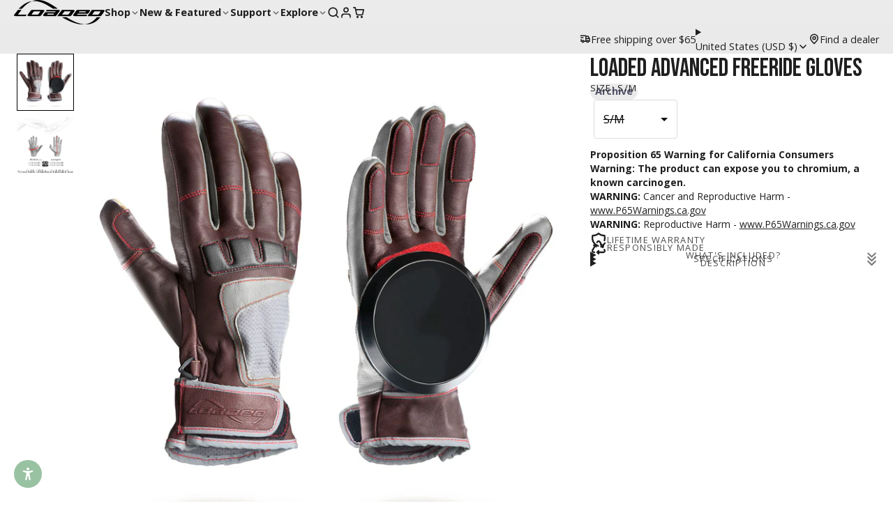

--- FILE ---
content_type: text/html; charset=utf-8
request_url: https://www.loadedboards.com/products/dummy-core?view=quick-view&section_id=s_product-quick-view
body_size: 3008
content:
<div id="shopify-section-s_product-quick-view" class="shopify-section">






<div class="quick-view-demo">
    <div id="ProductQuickView">
        <link href="//www.loadedboards.com/cdn/shop/t/105/assets/product-quick-view.css?v=149380381834737317801764710758" rel="stylesheet" type="text/css" media="all" onload="loadStyle(this)">
        
        <link href="//www.loadedboards.com/cdn/shop/t/105/assets/product-options-radio.css?v=84953371404707842631764710754" rel="stylesheet" type="text/css" media="all" onload="loadStyle(this)">
        <link href="//www.loadedboards.com/cdn/shop/t/105/assets/product-variant-selector.css?v=168846298007677659011764710763" rel="stylesheet" type="text/css" media="all" onload="loadStyle(this)">
        <link href="//www.loadedboards.com/cdn/shop/t/105/assets/product-options-swatch.css?v=51558611574545594581764710754" rel="stylesheet" type="text/css" media="all" onload="loadStyle(this)">
        <link href="//www.loadedboards.com/cdn/shop/t/105/assets/slideshow-blaze.css?v=40496813818592521561764710771" rel="stylesheet" type="text/css" media="all" onload="loadStyle(this)">
        <product-variant-provider
            id="s_product-quick-view-variant-provider"
            product-url="/products/dummy-core?view=quick-view" 
            section-id="s_product-quick-view"
            
            initial-variant-id="44924782575860" 
            initial-options-state="1909638562036"
            initial-image-position="1"
            
        >
            <product-quick-view section-id="s_product-quick-view" class="#product-quick-view @crop-images" style="--product-quick-view-gallery-width: 60%;">
                <modal-close class="#product-quick-view-close" section-id="s_product-quick-view">
                    


<svg class="#icon" >
            <use href="#svg-icon-x"></use>
        </svg>
                </modal-close>
                <div class="#product-quick-view-inner">
                    <div class="#product-quick-view-gallery"><link href="//www.loadedboards.com/cdn/shop/t/105/assets/slideshow-blaze.css?v=40496813818592521561764710771" rel="stylesheet" type="text/css" media="all" onload="loadStyle(this)">

<slideshow-blaze 
    class="#slideshow-blaze " 
    section-id="s_product-quick-view" 
    
    
    
    initial-index="0"
    
>
    <div class="blaze-slider #slideshow-blaze-slider" style="--slides-to-show: 1; --slide-gap: 0px;" data-element="blaze">
        <div class="blaze-container">
            
                <button class="blaze-next #slideshow-blaze-next" aria-label="Go to next slide" data-element="nav">
                    


<svg class="#icon" >
            <use href="#svg-icon-angle-right"></use>
        </svg>
                </button>
                <button class="blaze-prev #slideshow-blaze-prev" aria-label="Go to previous slide" data-element="nav">
                    


<svg class="#icon" >
            <use href="#svg-icon-angle-left"></use>
        </svg>
                </button>
            
            <div class="blaze-track-container #slideshow-blaze-track-container">
                <div class="blaze-track">
                    
    
    
        
        <div class="#product-quick-view-media" data-element="media" data-position="1">
            
                    <div class="
    #media 
    
    
    
    
    @animate-loading
" style="--image-fit: cover;">
        <img 
            class="#media-image "
            alt="A black, rectangular, plastic component with a textured surface."
            width="3600"
            height="3600"
            loading="lazy"
            style="
                --image-position: 50.0% 50.0%; 
                --image-ar-height: 3600; 
                --image-ar-width: 3600;
                
                --image-mobile-ar-height: 3600;
                --image-mobile-ar-width: 3600;
                
            "
            onload="lazyImageOnLoad(this)"
            
                
                
                
                src="//www.loadedboards.com/cdn/shop/files/Unlimited-MotorController-NoWire-Axio_68750522-510c-4233-859c-b61ef813a768_600x.jpg?v=1712864619"
                srcset="//www.loadedboards.com/cdn/shop/files/Unlimited-MotorController-NoWire-Axio_68750522-510c-4233-859c-b61ef813a768_600x.jpg?v=1712864619, //www.loadedboards.com/cdn/shop/files/Unlimited-MotorController-NoWire-Axio_68750522-510c-4233-859c-b61ef813a768_1200x.jpg?v=1712864619 2x, //www.loadedboards.com/cdn/shop/files/Unlimited-MotorController-NoWire-Axio_68750522-510c-4233-859c-b61ef813a768_1800x.jpg?v=1712864619 3x"
            
        />
        
        
    <div class="#media-image-loading-placeholder"></div>
    
</div>

                
        </div>
    
        
        <div class="#product-quick-view-media" data-element="media" data-position="2">
            
                    <div class="
    #media 
    
    
    
    
    @animate-loading
" style="--image-fit: cover;">
        <img 
            class="#media-image "
            alt="Black plastic component with a curved top and two side grooves."
            width="3600"
            height="3600"
            loading="lazy"
            style="
                --image-position: 50.0% 50.0%; 
                --image-ar-height: 3600; 
                --image-ar-width: 3600;
                
                --image-mobile-ar-height: 3600;
                --image-mobile-ar-width: 3600;
                
            "
            onload="lazyImageOnLoad(this)"
            
                
                
                
                src="//www.loadedboards.com/cdn/shop/files/Unlimited-MotorController-NoWire-Top_98c077ec-d7d1-42e4-b7e4-49d4b4612a8e_600x.jpg?v=1712864619"
                srcset="//www.loadedboards.com/cdn/shop/files/Unlimited-MotorController-NoWire-Top_98c077ec-d7d1-42e4-b7e4-49d4b4612a8e_600x.jpg?v=1712864619, //www.loadedboards.com/cdn/shop/files/Unlimited-MotorController-NoWire-Top_98c077ec-d7d1-42e4-b7e4-49d4b4612a8e_1200x.jpg?v=1712864619 2x, //www.loadedboards.com/cdn/shop/files/Unlimited-MotorController-NoWire-Top_98c077ec-d7d1-42e4-b7e4-49d4b4612a8e_1800x.jpg?v=1712864619 3x"
            
        />
        
        
    <div class="#media-image-loading-placeholder"></div>
    
</div>

                
        </div>
    

                </div>
            </div>
            
        </div>
    </div>
</slideshow-blaze>

<script type="module" src="//www.loadedboards.com/cdn/shop/t/105/assets/slideshow-blaze.js?v=23509213395211518451764710772"></script>
                    </div>
                    <div class="#product-quick-view-info" data-element="product-meta">
                        
                        
                                
                            
                                <div class="#product-quick-view-info-block @type:title" data-meta-block >
                                    
                                    
                                            



<link href="//www.loadedboards.com/cdn/shop/t/105/assets/product-title.css?v=181594260211871743861764710762" rel="stylesheet" type="text/css" media="all" onload="loadStyle(this)">



<div class="#product-title" style="--product-title-badge-size: 1.0rem;">
    
        
    
    

    
    <h1 class="#heading" style="--heading-scale: 0.8;">
        
            <span class="#text-truncate" style="--text-truncate-lines: 3">
                
        <a class="reset-link" href="/products/dummy-core">"Dummy" Core</a>
    
            </span>
        
    </h1>
     </div>
                                        
                                
                                </div>
                            
                        
                                
                            
                        
                                
                            
                                <div class="#product-quick-view-info-block @type:price" data-meta-block >
                                    
                                    
                                            <link href="//www.loadedboards.com/cdn/shop/t/105/assets/product-price.css?v=182065744756015745561764710756" rel="stylesheet" type="text/css" media="all" onload="loadStyle(this)">
                                            <product-variant-listener section-id="s_product-quick-view" emptyable id="b-s_product-quick-view-2">



<div class="#product-price @show-savings " 
    style="--product-price-font-size: 2.0rem;">
    <div class="#product-price-value">
        

<div class="#price "> 
<div class="#price-inner">
  <div class="#price-item @regular  ">
    <div class="#price-item-heading ">Price</div>
    <div class="#price-item-value">
      <span class="#price-value">$15</span>
    </div>
  </div></div>
      
  
</div>
    </div><div class="#product-price-tax-note">Taxes and <a href="/policies/shipping-policy">shipping</a> calculated at checkout</div><div class="#product-price-installements"><form method="post" action="/cart/add" id="product-form-installment-s_product-quick-view" accept-charset="UTF-8" class="shopify-product-form" enctype="multipart/form-data"><input type="hidden" name="form_type" value="product" /><input type="hidden" name="utf8" value="✓" /><input type="hidden" name="id" value="44924782575860">
                <shopify-payment-terms variant-id="44924782575860" shopify-meta="{&quot;type&quot;:&quot;product&quot;,&quot;currency_code&quot;:&quot;USD&quot;,&quot;country_code&quot;:&quot;US&quot;,&quot;variants&quot;:[{&quot;id&quot;:44924782575860,&quot;price_per_term&quot;:&quot;$7.50&quot;,&quot;full_price&quot;:&quot;$15.00&quot;,&quot;eligible&quot;:false,&quot;available&quot;:true,&quot;number_of_payment_terms&quot;:2}],&quot;min_price&quot;:&quot;$35.00&quot;,&quot;max_price&quot;:&quot;$30,000.00&quot;,&quot;financing_plans&quot;:[{&quot;min_price&quot;:&quot;$35.00&quot;,&quot;max_price&quot;:&quot;$49.99&quot;,&quot;terms&quot;:[{&quot;apr&quot;:0,&quot;loan_type&quot;:&quot;split_pay&quot;,&quot;installments_count&quot;:2}]},{&quot;min_price&quot;:&quot;$50.00&quot;,&quot;max_price&quot;:&quot;$149.99&quot;,&quot;terms&quot;:[{&quot;apr&quot;:0,&quot;loan_type&quot;:&quot;split_pay&quot;,&quot;installments_count&quot;:4}]},{&quot;min_price&quot;:&quot;$150.00&quot;,&quot;max_price&quot;:&quot;$249.99&quot;,&quot;terms&quot;:[{&quot;apr&quot;:0,&quot;loan_type&quot;:&quot;split_pay&quot;,&quot;installments_count&quot;:4},{&quot;apr&quot;:15,&quot;loan_type&quot;:&quot;interest&quot;,&quot;installments_count&quot;:3},{&quot;apr&quot;:15,&quot;loan_type&quot;:&quot;interest&quot;,&quot;installments_count&quot;:6},{&quot;apr&quot;:15,&quot;loan_type&quot;:&quot;interest&quot;,&quot;installments_count&quot;:12}]},{&quot;min_price&quot;:&quot;$250.00&quot;,&quot;max_price&quot;:&quot;$999.99&quot;,&quot;terms&quot;:[{&quot;apr&quot;:0,&quot;loan_type&quot;:&quot;split_pay&quot;,&quot;installments_count&quot;:4},{&quot;apr&quot;:0,&quot;loan_type&quot;:&quot;interest&quot;,&quot;installments_count&quot;:6},{&quot;apr&quot;:15,&quot;loan_type&quot;:&quot;interest&quot;,&quot;installments_count&quot;:3},{&quot;apr&quot;:15,&quot;loan_type&quot;:&quot;interest&quot;,&quot;installments_count&quot;:12}]},{&quot;min_price&quot;:&quot;$1,000.00&quot;,&quot;max_price&quot;:&quot;$1,699.99&quot;,&quot;terms&quot;:[{&quot;apr&quot;:0,&quot;loan_type&quot;:&quot;interest&quot;,&quot;installments_count&quot;:6},{&quot;apr&quot;:15,&quot;loan_type&quot;:&quot;interest&quot;,&quot;installments_count&quot;:12},{&quot;apr&quot;:15,&quot;loan_type&quot;:&quot;interest&quot;,&quot;installments_count&quot;:18}]},{&quot;min_price&quot;:&quot;$1,700.00&quot;,&quot;max_price&quot;:&quot;$30,000.00&quot;,&quot;terms&quot;:[{&quot;apr&quot;:0,&quot;loan_type&quot;:&quot;interest&quot;,&quot;installments_count&quot;:6},{&quot;apr&quot;:15,&quot;loan_type&quot;:&quot;interest&quot;,&quot;installments_count&quot;:12},{&quot;apr&quot;:15,&quot;loan_type&quot;:&quot;interest&quot;,&quot;installments_count&quot;:24}]}],&quot;installments_buyer_prequalification_enabled&quot;:false,&quot;seller_id&quot;:1952398}" ux-mode="iframe" show-new-buyer-incentive="false"></shopify-payment-terms><input type="hidden" name="product-id" value="8465983635700" /><input type="hidden" name="section-id" value="s_product-quick-view" /></form></div></div></product-variant-listener>
                                        
                                
                                </div>
                            
                        
                                
                            
                        
                                
                            
                                <div class="#product-quick-view-info-block @type:buy_buttons" data-meta-block >
                                    
                                    <link href="//www.loadedboards.com/cdn/shop/t/105/assets/product-form.css?v=161741004793845111581764710747" rel="stylesheet" type="text/css" media="all" onload="loadStyle(this)">


   
<form method="post" action="/contact#contactForms_product-quick-view" id="contactForms_product-quick-view" accept-charset="UTF-8" class="contact-form"><input type="hidden" name="form_type" value="contact" /><input type="hidden" name="utf8" value="✓" /></form><product-form
    class="#product-form"
    section-id="s_product-quick-view"
><form method="post" action="/cart/add" id="productForms_product-quick-view" accept-charset="UTF-8" class="shopify-product-form" enctype="multipart/form-data" novalidate="novalidate" data-type="add-to-cart-form"><input type="hidden" name="form_type" value="product" /><input type="hidden" name="utf8" value="✓" /><product-variant-listener section-id="s_product-quick-view" id="b-s_product-quick-view-4" emptyable>
            
                <div class="form"><input type="hidden" name="id" value="44924782575860"><div class="#product-form-add-to-cart"><product-to-cart 
    variant-id="44924782575860"
    section-id="s_product-quick-view"
    
        form-child
    
>
    <button 
    class="#button @tier:primary @display-style:shadow @size:lg @block"
    style=""
    
    
    
    
    
    
    
        type="submit"
    
    
    
    
       data-element="to-cart-button" 
    >
    
        Add to cart
    <div class="#spinner @size:md" style="">
    <div></div>
    <div></div>
    <div></div>
</div></button> 
</product-to-cart>

                    </div>

                    
                        <product-dynamic-checkout section-id="s_product-quick-view">
                            <div data-shopify="payment-button" class="shopify-payment-button"> <shopify-accelerated-checkout recommended="{&quot;supports_subs&quot;:true,&quot;supports_def_opts&quot;:false,&quot;name&quot;:&quot;shop_pay&quot;,&quot;wallet_params&quot;:{&quot;shopId&quot;:9210855524,&quot;merchantName&quot;:&quot;Loaded Boards&quot;,&quot;personalized&quot;:true}}" fallback="{&quot;supports_subs&quot;:true,&quot;supports_def_opts&quot;:true,&quot;name&quot;:&quot;buy_it_now&quot;,&quot;wallet_params&quot;:{}}" access-token="1d893e0ec645438c4e5dc0ab125a0bac" buyer-country="US" buyer-locale="en" buyer-currency="USD" variant-params="[{&quot;id&quot;:44924782575860,&quot;requiresShipping&quot;:true}]" shop-id="9210855524" enabled-flags="[&quot;d6d12da0&quot;]" > <div class="shopify-payment-button__button" role="button" disabled aria-hidden="true" style="background-color: transparent; border: none"> <div class="shopify-payment-button__skeleton">&nbsp;</div> </div> <div class="shopify-payment-button__more-options shopify-payment-button__skeleton" role="button" disabled aria-hidden="true">&nbsp;</div> </shopify-accelerated-checkout> <small id="shopify-buyer-consent" class="hidden" aria-hidden="true" data-consent-type="subscription"> This item is a recurring or deferred purchase. By continuing, I agree to the <span id="shopify-subscription-policy-button">cancellation policy</span> and authorize you to charge my payment method at the prices, frequency and dates listed on this page until my order is fulfilled or I cancel, if permitted. </small> </div>
                        </product-dynamic-checkout>
                    
                    
                </div>
            
        </product-variant-listener><input type="hidden" name="product-id" value="8465983635700" /><input type="hidden" name="section-id" value="s_product-quick-view" /></form></product-form>



    <script type="module" src="//www.loadedboards.com/cdn/shop/t/105/assets/product-dynamic-checkout.js?v=142312881311815161381764710746"></script>



                                
                                </div>
                            
                        
                        <product-variant-listener class="#product-quick-view-info-footer" section-id="s_product-quick-view" id="s_product-quick-view-view-more-link">
                            <a href="/products/dummy-core?variant=44924782575860" class="#product-quick-view-product-link reset-link">
                                More product details
                                


<svg class="#icon" >
            <use href="#svg-icon-angle-right"></use>
        </svg>
                            </a>
                        </product-variant-listener>
                    </div>
                </div>
            </product-quick-view>
        </product-variant-provider>
    </div>
</div>

</div>

--- FILE ---
content_type: text/css
request_url: https://www.loadedboards.com/cdn/shop/t/105/assets/main-nav-grid.css?v=27289291503253874511764710722
body_size: -116
content:
.\#main-nav-grid{--main-nav-grid-_columns: var(--main-nav-grid-columns, 4);--main-nav-grid-gap: var(--glob-gutter);--main-nav-grid-title-size: 1.25rem;--main-nav-grid-title-weight: normal;--main-nav-grid-title-font: var(--glob-body-font);--main-nav-grid-title-transform: none;--main-nav-grid-menu-top-margin: var(--glob-size-3);--main-nav-grid-menu-gap: var(--glob-size-1)}.\#main-nav-grid.\@spaced{--main-nav-grid-menu-top-margin: var(--glob-size-4);--main-nav-grid-menu-gap: var(--glob-size-3);--main-nav-grid-gap: calc(var(--glob-gutter) * 1.25)}@media (max-width: 991px){.\#main-nav-grid{--main-nav-grid-_columns: 1;--main-nav-grid-gap: calc(var(--glob-gutter) * 1.25)}}.\#main-nav-grid.\@layout\:columns{gap:var(--main-nav-grid-gap);display:grid;grid-template-columns:repeat(var(--main-nav-grid-_columns),1fr)}.\#main-nav-grid.\@layout\:masonry{column-count:var(--main-nav-grid-_columns);column-gap:var(--main-nav-grid-gap)}.\#main-nav-grid.\@layout\:masonry .\#main-nav-grid-column{overflow:hidden;width:100%;break-inside:avoid-column;margin-bottom:var(--main-nav-grid-gap)}.\#main-nav-grid-title{font-size:var(--main-nav-grid-title-size);font-weight:var(--main-nav-grid-title-weight);font-family:var(--main-nav-grid-title-font);text-transform:var(--main-nav-grid-title-transform);line-height:1}.\#main-nav-grid-title>a{text-decoration:none;color:inherit}.\#main-nav-grid-title+.\#main-nav-grid-featured-image{margin-top:var(--glob-size-2)}.\#main-nav-grid-thumbnail{width:50px;margin-bottom:var(--glob-size-3);border-radius:var(--glob-border-radius-base);overflow:hidden}.\#main-nav-grid-featured-image{border-radius:var(--glob-border-radius-base);overflow:hidden;margin-bottom:var(--glob-size-3)}.\#main-nav-grid-menu{list-style:none;margin-top:var(--main-nav-grid-menu-top-margin);gap:var(--main-nav-grid-menu-gap);font-size:.95rem;display:flex;flex-direction:column}@media (max-width: 991px){.\#main-nav-grid-menu{font-size:1.1rem;gap:var(--glob-size-2);margin-top:var(--glob-size-4)}}.\#main-nav-grid-menu-link{text-decoration:none;color:inherit;opacity:.8;display:block}.\#main-nav-grid-menu-link:hover{opacity:1}.\#main-nav-grid-menu-view-all{margin-top:var(--glob-size-4);width:fit-content}
/*# sourceMappingURL=/cdn/shop/t/105/assets/main-nav-grid.css.map?v=27289291503253874511764710722 */


--- FILE ---
content_type: text/css
request_url: https://www.loadedboards.com/cdn/shop/t/105/assets/cart-drawer.css?v=44299364635572444571764710685
body_size: 1029
content:
.\#cart-drawer{height:100%;overflow-y:auto;display:block;background-color:var(--color-g-bg);box-shadow:var(--color-scheme-box-shadow-drop)}.\#cart-drawer.\!loading .\#cart-drawer-body{opacity:.64}.\#cart-drawer.\!loading *{pointer-events:none!important}.\#cart-drawer-body{min-height:100%;position:relative;display:flex;flex-direction:column;gap:var(--glob-size-8);padding-bottom:var(--glob-size-8)}.\#cart-drawer-empty .\#splash-msg{background:none;box-shadow:none;margin:0;width:auto}.\#cart-drawer-header{position:sticky;top:0;padding:var(--glob-size-4) var(--glob-size-8);background-color:var(--color-g-fg);z-index:99;box-shadow:var(--color-scheme-box-shadow)}.\#cart-drawer-header-inner{display:flex;align-items:center;justify-content:space-between}.\#cart-drawer-close{font-size:inherit;background:none;padding:0;border:none;outline:none!important;color:inherit;cursor:pointer;width:var(--glob-size-8);opacity:.8}.\#cart-drawer-close .\#icon{--size: 1.25rem}.\#cart-drawer-close:hover{opacity:1}@media (max-width: 991px){.\#cart-drawer-close{position:relative;display:block;width:fit-content}.\#cart-drawer-close:before{content:"";width:44px;height:44px;position:absolute;top:50%;left:50%;transform:translate(-50%,-50%)}}.\#cart-drawer-cart-link{color:inherit;display:flex;width:var(--glob-size-8);justify-content:flex-end;position:relative}@media (max-width: 991px){.\#cart-drawer-cart-link:before{content:"";width:44px;height:44px;position:absolute;top:50%;left:50%;transform:translate(-50%,-50%)}}.\#cart-drawer-cart-counter{position:absolute;top:-6px;right:0;transform:translate(50%);display:block;line-height:1;padding:3px 6px;font-size:13px;border-radius:12px;font-weight:var(--glob-body-bold-weight);background:var(--color-g-cart-counter-bg);color:var(--color-g-cart-counter-text)}.\#cart-drawer-heading{margin-bottom:0;font-size:1.520875rem}.\#cart-drawer-block:not(.\@full){padding-inline:var(--glob-size-8)}.\#cart-drawer-block:empty{display:none}.\#cart-drawer-checkout{z-index:10}.\#cart-drawer-checkout:empty{display:none!important}.\#cart-drawer-checkout.\@position\:top{display:block;margin-top:var(--glob-size-4)}.\#cart-drawer-checkout.\@position\:bottom{margin-top:auto;position:sticky;bottom:var(--glob-size-8);padding-inline:var(--glob-size-8)}.\#cart-drawer-checkout.\@position\:bottom:before{content:"";background:#000;background:linear-gradient(0deg,var(--color-g-bg) 50%,rgba(0,0,0,0) 100%);position:absolute;bottom:0;left:0;width:100%;margin-bottom:calc(var(--glob-size-8) * -1);height:calc(100% + var(--glob-size-16))}.\#cart-drawer-checkout-total{margin-left:var(--glob-size-4);padding-left:var(--glob-size-4);border-left:1px solid var(--color-g-fg-alpha-70)}.\#cart-drawer-order-notes-heading{margin-bottom:var(--glob-size-2)}.\#cart-drawer-order-notes-input{color:inherit;border:1px solid var(--color-g-border);font-family:inherit;width:100%;padding:var(--glob-size-2);display:block;resize:none;border-radius:var(--glob-border-radius-inner)}.\#cart-drawer-order-notes-input:focus{outline:none;border-color:var(--color-g-accent);box-shadow:0 0 0 2px var(--color-g-accent-a20)}.\#cart-drawer-subtotal{display:flex;flex-direction:column;gap:var(--glob-size-2)}.\#cart-drawer-subtotal-tax-note a{color:inherit}.\#cart-drawer-subtotal-item{display:flex;justify-content:space-between;align-items:baseline;gap:var(--glob-size-4)}.\#cart-drawer-subtotal-item.\@final{font-size:1.3225rem;font-weight:var(--glob-body-bold-weight)}.\#cart-drawer-subtotal-item:not(.\@final){font-size:1.15rem;font-weight:400}.\#cart-drawer-subtotal-item-title{font-size:inherit;margin-bottom:0;font-weight:inherit}.\#cart-drawer-subtotal-item-price{font-size:inherit;font-weight:inherit}.\#cart-drawer-subtotal-item-spacer{flex-grow:1;border-bottom:1px dashed var(--color-g-text);margin-bottom:7px;opacity:.46}.\#cart-drawer-product{position:relative;--spinner-opacity: 0;--inner-animation: none}.\#cart-drawer-product-inner{animation:var(--inner-animation)}@keyframes flickerAnimation{0%{opacity:.5}50%{opacity:.4}to{opacity:.5}}.\#cart-drawer-product .\#spinner{position:absolute;top:50%;left:50%;transform:translate(-50%,-50%);opacity:var(--spinner-opacity);pointer-events:none;z-index:2}.\#cart-drawer-product.\!loading{--spinner-opacity: 1;--inner-animation: flickerAnimation 2.5s infinite}@media (max-width: 991px){.\#cart-drawer-product{gap:var(--glob-size-4)}}.\#cart-drawer-product.\@show-stock-alert .\#product-card-min-info-stock-alert{display:block}.\#cart-drawer-product+.\#cart-drawer-product{margin-top:var(--glob-size-4)}.\#cart-drawer-product-image{width:6rem;flex-shrink:0}.\#cart-drawer-product-body{flex-grow:1;display:flex;flex-direction:column;justify-content:space-between;gap:var(--glob-size-4);min-width:0}.\#cart-drawer-product-heading{display:flex;justify-content:space-between;gap:var(--glob-size-8)}.\#cart-drawer-product-variant{margin-bottom:0;margin-top:var(--glob-size-1);opacity:.8}.\#cart-drawer-product-remove{height:fit-content;cursor:pointer;opacity:.8;transition:var(--transition-base)}.\#cart-drawer-product-remove .\#icon{--size: 1.15rem}.\#cart-drawer-product-remove:hover{opacity:1}@media (prefers-reduced-motion: reduce){.\#cart-drawer-product-remove{transition:0s}}@media (max-width: 991px){.\#cart-drawer-product-remove{position:relative}.\#cart-drawer-product-remove:before{content:"";width:44px;height:44px;position:absolute;top:50%;left:50%;transform:translate(-50%,-50%)}}.\#cart-drawer-product-title{display:-webkit-box;-webkit-line-clamp:2;-webkit-box-orient:vertical;overflow:hidden;margin-bottom:0;font-size:1rem}.\#cart-drawer-product-selling-plan{margin-top:var(--glob-size-2);margin-bottom:0}.\#cart-drawer-product-preorder{font-size:.7561436673rem;background-color:var(--color-g-accent);color:var(--color-g-fg);border-radius:var(--glob-border-radius-inner);width:fit-content;padding:var(--glob-size-1) var(--glob-size-2);margin-top:var(--glob-size-2)}.\#cart-drawer-product-discounts{list-style:none;padding-left:0;margin-top:0;margin-bottom:0;display:flex;margin-top:var(--glob-size-2);gap:var(--glob-size-2)}.\#cart-drawer-product-discounts-item{font-size:.8695652174rem;font-weight:var(--glob-body-bold-weight);gap:.4em;display:flex;align-items:center}.\#cart-drawer-product-discounts-item .\#icon{--size: 1em}.\#cart-drawer-product-price{font-weight:var(--glob-body-bold-weight);font-size:1.15rem}.\#cart-drawer-product-qty-adjust{display:flex;align-items:center;gap:.4rem}.\#cart-drawer-product-qty{min-width:1rem;text-align:center;font-weight:var(--glob-body-bold-weight)}.\#cart-drawer-product-qty-button{padding:.35rem;border-radius:var(--glob-border-radius-base);cursor:pointer}.\#cart-drawer-product-qty-button .\#icon{--size: .7rem}body.glob--border-radius-rounded .\#cart-drawer-product-qty-button{border-radius:var(--glob-border-radius-circle)}@media (max-width: 991px){.\#cart-drawer-product-qty-button{display:flex;align-items:center;justify-content:center}}.\#cart-drawer-product-qty-button.\@type\:minus{color:var(--color-g-text);background-color:var(--color-g-bg)}.\#cart-drawer-product-qty-button.\@type\:plus{background-color:var(--color-g-text);color:var(--color-g-fg)}.\#cart-drawer-product-qty-button.\@type\:plus.\@disabled{opacity:.4;color:var(--color-g-text);background-color:var(--color-g-bg)}@media (max-width: 991px){.\#cart-drawer-product-qty-button{position:relative}.\#cart-drawer-product-qty-button:before{content:"";width:44px;height:44px;position:absolute;top:50%;left:50%;transform:translate(-50%,-50%)}}.\#cart-drawer-product-footer-inner{display:flex;justify-content:space-between;align-items:center}.\#cart-drawer-product-qty-max-note{margin-top:var(--glob-size-3);display:inline-flex;width:max-content;align-items:center;background-color:var(--color-g-warning);color:var(--color-g-fg);gap:var(--glob-size-1);font-size:.8695652174rem;padding:.1rem .3rem;padding-right:var(--glob-size-2);border-radius:var(--glob-border-radius-inner)}.\#cart-drawer-product-qty-max-note .\#icon{--size: .8rem}@media (max-width: 991px){.\#cart-drawer-product-qty-max-note{gap:.1rem;font-size:.7561436673rem;max-width:100%}}.\#cart-drawer-upsells{padding-inline:var(--glob-size-8);padding-bottom:2px;overflow:hidden}.\#cart-drawer-upsells-heading{margin-bottom:var(--glob-size-4)}.\#cart-drawer-upsells:not(.\@fallback):not(:has(product-recommendations-slider)){display:none}.editor-cart-drawer-no-blocks{display:flex;flex-grow:1;align-items:center;padding-inline:var(--glob-size-8)}.editor-cart-drawer-no-blocks .\#editor-notification{margin:0}
/*# sourceMappingURL=/cdn/shop/t/105/assets/cart-drawer.css.map?v=44299364635572444571764710685 */


--- FILE ---
content_type: text/css
request_url: https://www.loadedboards.com/cdn/shop/t/105/assets/product.css?v=60583295974427283151764710764
body_size: 151
content:
.\#product{--product-z-index: 23;position:relative;z-index:var(--product-z-index)}@media (min-width: 992px){.\#product.\@show-divider .\#product-media:first-child{border-right:1px solid var(--color-g-border);padding-right:var(--gap)}}@media (max-width: 991px){.\#product{padding-block:var(--section-body-spacing)}}.\#product-media{height:fit-content}@media (min-width: 992px){.\#product-media{padding-block:var(--section-body-spacing)}}.\#product-media:not(.\@no-media){--sticky-offset: calc(var(--header-height, 0px) + var(--navbar-height, 0px))}@media (min-width: 992px){.\#product-media:not(.\@no-media){position:sticky;top:calc(0rem + var(--sticky-offset))}}.\#product-media:not(.\@no-media).\@gallery .\#product-specs{margin-top:var(--glob-size-10)}.\#product-meta{position:relative;display:flex;flex-direction:column;gap:var(--glob-size-8)}@media (max-width: 991px){.\#product-meta{margin-top:var(--glob-size-8)}}.\#product-meta.\!loading{animation:flickerAnimation 2.5s infinite;opacity:.5;pointer-events:none}@keyframes flickerAnimation{0%{opacity:.5}50%{opacity:.4}to{opacity:.5}}.\#product-meta.\@sticky{--sticky-offset: calc(var(--header-height, 0px) + var(--navbar-height, 0px))}@media (min-width: 992px){.\#product-meta.\@sticky{position:sticky;top:calc(1rem + var(--sticky-offset))}}.\#product-meta-heading{margin-bottom:var(--glob-size-2);font-family:var(--glob-subheading-family);font-size:var(--glob-subheading-size);font-weight:var(--glob-subheading-weight);text-transform:var(--glob-subheading-transform);letter-spacing:var(--glob-subheading-letter-spacing, normal);opacity:var(--glob-subheading-opacity)}.\#product-meta-block.\@collapse+.\#product-meta-block.\@collapse{margin-top:calc(calc(var(--glob-size-8) * -1) - 1px)}.\#product-meta-block:not(:first-of-type).\@attach{margin-top:calc(var(--glob-size-4) * -1)}.\#product-meta-block-separator{border-top:1px solid var(--color-g-border)}.\#product-meta product-dynamic-checkout{display:block;padding-top:1rem}.\#product-popup .\#modal-container-content{pointer-events:none}.\#product-popup-content-inner{margin-inline:auto;pointer-events:auto;padding:var(--container-spacer);background-color:var(--color-g-fg);border-radius:var(--glob-border-radius-base);max-height:80vh;overflow-y:auto;box-shadow:var(--color-scheme-box-shadow-drop)}@media (min-width: 992px){.\#product-popup-content-inner{width:var(--width, 100%)}}.\#product-popup-link{display:flex;align-items:center;gap:var(--glob-size-2);font-family:var(--glob-button-family);font-size:var(--glob-button-size);font-weight:var(--glob-button-weight);text-transform:var(--glob-button-transform);letter-spacing:var(--glob-button-letter-spacing, normal)}.\#product-popup-link .\#icon{--size: 1.1em}.\#product-popup .\#editor-notification{margin-inline:0;background:var(--color-g-fg);color:var(--color-g-text)}.\#product-custom-image{width:var(--image-width);max-width:100%}
/*# sourceMappingURL=/cdn/shop/t/105/assets/product.css.map?v=60583295974427283151764710764 */


--- FILE ---
content_type: text/css
request_url: https://www.loadedboards.com/cdn/shop/t/105/assets/product-collapse.css?v=135121498046685395641764710745
body_size: -122
content:
.\#product-collapse{--accordion-with-images-collapsing-part-fr: 0fr;--accordion-with-images-indicator-rotate: 0deg;--accordion-with-images-text-opacity: 0;border-block:1px solid var(--color-g-border)}.\#product-collapse-trigger>summary{cursor:pointer;list-style:none}.\#product-collapse-trigger>summary::marker,.\#product-collapse-trigger>summary::-webkit-details-marker{display:none}.\#product-collapse-trigger[open] .\#product-collapse-indicator{--accordion-with-images-indicator-rotate: 180deg}.\#product-collapse-trigger[open]+.\#product-collapse-body{--accordion-with-images-collapsing-part-fr: 1fr;--accordion-with-images-text-opacity: 1}.\#product-collapse-header{display:flex;align-items:center;padding-block:var(--glob-size-4);justify-content:space-between;cursor:pointer}.\#product-collapse-heading{display:flex;align-items:center;gap:var(--glob-size-5);font-family:var(--glob-subheading-family);font-size:var(--glob-subheading-size);font-weight:var(--glob-subheading-weight);text-transform:var(--glob-subheading-transform);letter-spacing:var(--glob-subheading-letter-spacing, normal);opacity:var(--glob-subheading-opacity)}.\#product-collapse-heading-icon{display:flex;align-items:center;justify-content:center}.\#product-collapse-heading-icon .\#icon{--size: 1.3rem;opacity:.8}.\#product-collapse-indicator{transition:var(--transition-base);rotate:var(--accordion-with-images-indicator-rotate)}@media (prefers-reduced-motion: reduce){.\#product-collapse-indicator{transition:0s}}.\#product-collapse-indicator .\#icon{--size: 1.3rem;opacity:.6}.\#product-collapse-body{display:grid;grid-template-rows:var(--accordion-with-images-collapsing-part-fr);transition:var(--transition-base);opacity:var(--accordion-with-images-text-opacity)}@media (prefers-reduced-motion: reduce){.\#product-collapse-body{transition:0s}}.\#product-collapse-body-inner{overflow:hidden}.\#product-collapse-body-content{padding-bottom:var(--glob-size-4)}
/*# sourceMappingURL=/cdn/shop/t/105/assets/product-collapse.css.map?v=135121498046685395641764710745 */


--- FILE ---
content_type: text/css
request_url: https://www.loadedboards.com/cdn/shop/t/105/assets/footer-localization.css?v=107695099017508021901764710712
body_size: -417
content:
.\#footer-localization{--footer-localization-border-width: min(.15em, 2px);--footer-localization-border-color: currentColor;display:flex;align-items:center;justify-content:center;flex-wrap:wrap;gap:var(--glob-size-6)}.\#footer-localization-item-title{font-size:1rem;font-weight:400;margin-bottom:var(--glob-size-3);text-align:center;opacity:.8}.\#footer-localization-item-button{padding:var(--glob-size-3) var(--glob-size-5);display:flex;align-items:center;gap:var(--glob-size-4);position:relative;z-index:1;height:48px}.\#footer-localization-item-button:after{content:"";border-radius:var(--glob-border-radius-base);top:0;left:0;width:100%;height:100%;position:absolute;border:var(--footer-localization-border-width) solid var(--footer-localization-border-color);opacity:.15;z-index:-1}.\#footer-localization-item-button-title{font-size:1.15rem}.\#footer-localization-item-button-iso{font-weight:var(--glob-body-bold-weight);font-size:1.3225rem}.\#footer-localization-item-button-caret .\#icon{--size: 1.2rem;opacity:.46}.\#footer-localization-item-button-flag{border-radius:var(--glob-border-radius-sm)}
/*# sourceMappingURL=/cdn/shop/t/105/assets/footer-localization.css.map?v=107695099017508021901764710712 */


--- FILE ---
content_type: text/css
request_url: https://cdn-widgetsrepository.yotpo.com/brandkit/custom-fonts/xGsBlw6TojUvEutHOvzt5IDwyKrraQNeCSe6N4ya/bebasnueue/bebasneuebold-700.css
body_size: -43
content:
@font-face {
      font-family: 'Bebas Nueue';
      font-weight: 700;
      font-display: swap;
      src: url('https://cdn-widgetsrepository.yotpo.com/brandkit/custom-fonts/xGsBlw6TojUvEutHOvzt5IDwyKrraQNeCSe6N4ya/bebasnueue/bebasneuebold.otf');
    }

--- FILE ---
content_type: text/javascript; charset=utf-8
request_url: https://www.loadedboards.com/products/loaded-advanced-freeride-leather-slide-gloves.js?currency=USD&country=US
body_size: 995
content:
{"id":6595103162529,"title":"Loaded Advanced Freeride Gloves","handle":"loaded-advanced-freeride-leather-slide-gloves","description":"\u003cp\u003e\u003c!--They're FINALLY back. We proudly introduce --\u003eVersion 2 of the Loaded Advanced Freeride Gloves!\u003c\/p\u003e\n\u003cul\u003e\n\u003cli\u003eHigh-quality goatskin leather\u003c\/li\u003e\n\u003cli\u003eDouble stitching for durability in key areas\u003c\/li\u003e\n\u003cli\u003eLeather-reinforced knuckle protection with foam padding\u003c\/li\u003e\n\u003cli\u003eLeather reinforcement at fingertips and high-contact thumb regions\u003cbr\u003e\n\u003c\/li\u003e\n\u003cli\u003eBreathable mesh window on back of hand\u003cbr\u003e\n\u003c\/li\u003e\n\u003cli\u003eInternal Coolmax® wicking fabric\u003c\/li\u003e\n\u003cli\u003eVelcro strap accommodates a range of wrist sizes and cinches snug over sleeve cuffs \u003c\/li\u003e\n\u003cli\u003eReflective trim along cuff and velcro strap for safety and visibility in low-light conditions\u003c\/li\u003e\n\u003cli\u003e\n\u003cmeta charset=\"utf-8\"\u003eErgonomic finger shapes for comfort and flexibility\u003c\/li\u003e\n\u003cli\u003eVelcro palms\u003c\/li\u003e\n\u003cli\u003eUltra-High Molecular Weight circular palm slide pucks\u003c\/li\u003e\n\u003cli\u003eD-ring and hook\u003c\/li\u003e\n\u003cli\u003eStrategic colorway facilitates both Iron Man and War Machine cosplay\u003c\/li\u003e\n\u003c\/ul\u003e\n\u003cp\u003e\u003cstrong\u003eWhat's in the box?\u003c\/strong\u003e Purchase price includes a pair of gloves.\u003c\/p\u003e","published_at":"2021-03-17T11:57:26-07:00","created_at":"2021-03-16T10:14:07-07:00","vendor":"Loaded Boards","type":"Glove","tags":["Archived","notify-it-hidden"],"price":6000,"price_min":6000,"price_max":6000,"available":false,"price_varies":false,"compare_at_price":null,"compare_at_price_min":0,"compare_at_price_max":0,"compare_at_price_varies":false,"variants":[{"id":39416281694369,"title":"S\/M","option1":"S\/M","option2":null,"option3":null,"sku":"GAS","requires_shipping":true,"taxable":true,"featured_image":{"id":28239623094433,"product_id":6595103162529,"position":1,"created_at":"2021-03-17T11:38:19-07:00","updated_at":"2021-03-17T11:38:19-07:00","alt":"A pair of brown leather gloves with a circular black device positioned on the right glove.","width":1600,"height":1600,"src":"https:\/\/cdn.shopify.com\/s\/files\/1\/0092\/1085\/5524\/products\/Loaded-Advanced-Freeride-Gloves-V2-1600p.jpg?v=1616006299","variant_ids":[39416281694369,39416281727137]},"available":false,"name":"Loaded Advanced Freeride Gloves - S\/M","public_title":"S\/M","options":["S\/M"],"price":6000,"weight":340,"compare_at_price":null,"inventory_management":"shopify","barcode":null,"featured_media":{"alt":"A pair of brown leather gloves with a circular black device positioned on the right glove.","id":20620275286177,"position":1,"preview_image":{"aspect_ratio":1.0,"height":1600,"width":1600,"src":"https:\/\/cdn.shopify.com\/s\/files\/1\/0092\/1085\/5524\/products\/Loaded-Advanced-Freeride-Gloves-V2-1600p.jpg?v=1616006299"}},"requires_selling_plan":false,"selling_plan_allocations":[]},{"id":39416281727137,"title":"L\/XL","option1":"L\/XL","option2":null,"option3":null,"sku":"GAL","requires_shipping":true,"taxable":true,"featured_image":{"id":28239623094433,"product_id":6595103162529,"position":1,"created_at":"2021-03-17T11:38:19-07:00","updated_at":"2021-03-17T11:38:19-07:00","alt":"A pair of brown leather gloves with a circular black device positioned on the right glove.","width":1600,"height":1600,"src":"https:\/\/cdn.shopify.com\/s\/files\/1\/0092\/1085\/5524\/products\/Loaded-Advanced-Freeride-Gloves-V2-1600p.jpg?v=1616006299","variant_ids":[39416281694369,39416281727137]},"available":false,"name":"Loaded Advanced Freeride Gloves - L\/XL","public_title":"L\/XL","options":["L\/XL"],"price":6000,"weight":340,"compare_at_price":null,"inventory_management":"shopify","barcode":null,"featured_media":{"alt":"A pair of brown leather gloves with a circular black device positioned on the right glove.","id":20620275286177,"position":1,"preview_image":{"aspect_ratio":1.0,"height":1600,"width":1600,"src":"https:\/\/cdn.shopify.com\/s\/files\/1\/0092\/1085\/5524\/products\/Loaded-Advanced-Freeride-Gloves-V2-1600p.jpg?v=1616006299"}},"requires_selling_plan":false,"selling_plan_allocations":[]}],"images":["\/\/cdn.shopify.com\/s\/files\/1\/0092\/1085\/5524\/products\/Loaded-Advanced-Freeride-Gloves-V2-1600p.jpg?v=1616006299","\/\/cdn.shopify.com\/s\/files\/1\/0092\/1085\/5524\/products\/Advanced-Freeride-Gloves-Sizing-Chart-1024x.jpg?v=1619562107"],"featured_image":"\/\/cdn.shopify.com\/s\/files\/1\/0092\/1085\/5524\/products\/Loaded-Advanced-Freeride-Gloves-V2-1600p.jpg?v=1616006299","options":[{"name":"Size","position":1,"values":["S\/M","L\/XL"]}],"url":"\/products\/loaded-advanced-freeride-leather-slide-gloves","media":[{"alt":"A pair of brown leather gloves with a circular black device positioned on the right glove.","id":20620275286177,"position":1,"preview_image":{"aspect_ratio":1.0,"height":1600,"width":1600,"src":"https:\/\/cdn.shopify.com\/s\/files\/1\/0092\/1085\/5524\/products\/Loaded-Advanced-Freeride-Gloves-V2-1600p.jpg?v=1616006299"},"aspect_ratio":1.0,"height":1600,"media_type":"image","src":"https:\/\/cdn.shopify.com\/s\/files\/1\/0092\/1085\/5524\/products\/Loaded-Advanced-Freeride-Gloves-V2-1600p.jpg?v=1616006299","width":1600},{"alt":"Diagram showing hand measurements for width and length with size categories SM-M and L-XL.","id":21252307812513,"position":2,"preview_image":{"aspect_ratio":1.0,"height":1024,"width":1024,"src":"https:\/\/cdn.shopify.com\/s\/files\/1\/0092\/1085\/5524\/products\/Advanced-Freeride-Gloves-Sizing-Chart-1024x.jpg?v=1619562107"},"aspect_ratio":1.0,"height":1024,"media_type":"image","src":"https:\/\/cdn.shopify.com\/s\/files\/1\/0092\/1085\/5524\/products\/Advanced-Freeride-Gloves-Sizing-Chart-1024x.jpg?v=1619562107","width":1024}],"requires_selling_plan":false,"selling_plan_groups":[]}

--- FILE ---
content_type: image/svg+xml
request_url: https://flagicons.lipis.dev/flags/1x1/nu.svg
body_size: 6
content:
<svg xmlns="http://www.w3.org/2000/svg" id="flag-icons-nu" viewBox="0 0 512 512">
  <path fill="#fedd00" d="M0 0h512v512H0z"/>
  <path fill="#012169" d="M0 0h256v256H0z"/>
  <path fill="#fff" d="M256 0v32l-95 96 95 93.5V256h-33.5L127 162l-93 94H0v-34l93-93.5L0 37V0h31l96 94 93-94z"/>
  <path fill="#c8102e" d="m92 162 5.5 17L21 256H0v-1.5zm62-6 27 4 75 73.5V256zM256 0l-96 98-2-22 75-76zM0 .5 96.5 95 67 91 0 24.5z"/>
  <path fill="#fff" d="M88 0v256h80V0zM0 88v80h256V88z"/>
  <path fill="#c8102e" d="M0 104v48h256v-48zM104 0v256h48V0z"/>
  <circle cx="128" cy="128" r="43.6" fill="#012169"/>
  <path fill="#fedd00" d="m128 84.4 25.6 78.8-67-48.7h82.8l-67 48.7m-49.1-58.3 15 46.3L29 122.6h48.7l-39.4 28.6m164.4-46.3 15 46.3-39.4-28.6H227l-39.4 28.6m-59.6 39 15 46.3-39.3-28.6h48.6L113 236.5m15-217L143 66l-39.3-28.7h48.6L113 66"/>
</svg>


--- FILE ---
content_type: text/javascript
request_url: https://www.loadedboards.com/cdn/shop/t/105/assets/video-player.js?v=36923142705082015521764710781
body_size: -413
content:
const{Core,onPlyrLoad,Utils}=Global,{$replaceContent}=Utils;customElements.define("video-player",class extends Core{elements={$:["player","video-template","video-wrapper"],HTML5Player:"video"};propTypes={loop:Boolean,inited:Boolean};render(){this.prop("inited")&&$replaceContent(this.$("video-wrapper"),this.$("video-template")),onPlyrLoad(this._initPlayer.bind(this))}_initPlayer(){this.player=new Plyr(this.$player,{ratio:"16:9"}),this.player.loop=this.prop("loop"),this.setAttribute("inited","")}play(){this.player?.play()}pause(){this.player?.pause()}get $player(){return this.$("player")||this.$("HTML5Player")}destroy(){this.player.destroy()}});
//# sourceMappingURL=/cdn/shop/t/105/assets/video-player.js.map?v=36923142705082015521764710781


--- FILE ---
content_type: text/javascript
request_url: https://www.loadedboards.com/cdn/shop/t/105/assets/product-to-cart.js?v=123859148794904615341764710762
body_size: -139
content:
const{Core,Events}=Global,CN_LOADING="!loading",ATTR_VARIANT_ID="variant-id";customElements.define("product-to-cart",class extends Core{elements={$:["to-cart-button"]};propTypes={"form-child":Boolean};render(){this.$({click:this._onClick}),this.sub(Events.CART_UPDATE,this._cartUpdateHandler,{global:!0}),this.sub(Events.CART_ERROR,this._cartUpdateHandler,{global:!0})}_onClick(e){!this.prop("form-child")&&e.preventDefault(),this.loading=!0,!this.prop("form-child")&&this.addToCart(this.cartItem)}addToCart(items){this.pub(Events.CART_ADD,{items})}_cartUpdateHandler(){setTimeout(()=>{this.loading=!1},1500)}get cartItem(){return[{id:this.variantId,quantity:1}]}set loading(state){this.$("to-cart-button").classList.toggle(CN_LOADING,state)}set variantId(id){this.setAttribute(ATTR_VARIANT_ID,id)}get variantId(){return+this.getAttribute(ATTR_VARIANT_ID)}});
//# sourceMappingURL=/cdn/shop/t/105/assets/product-to-cart.js.map?v=123859148794904615341764710762


--- FILE ---
content_type: image/svg+xml
request_url: https://flagicons.lipis.dev/flags/1x1/jm.svg
body_size: -174
content:
<svg xmlns="http://www.w3.org/2000/svg" id="flag-icons-jm" viewBox="0 0 512 512">
  <g fill-rule="evenodd">
    <path fill="#000001" d="m0 0 256 256L0 512zm512 0L256 256l256 256z"/>
    <path fill="#090" d="m0 0 256 256L512 0zm0 512 256-256 256 256z"/>
    <path fill="#fc0" d="M512 0h-47.7L0 464.3V512h47.7L512 47.7z"/>
    <path fill="#fc0" d="M0 0v47.7L464.3 512H512v-47.7L47.7 0z"/>
  </g>
</svg>


--- FILE ---
content_type: text/javascript
request_url: https://www.loadedboards.com/cdn/shop/t/105/assets/cart-variant-selector-modal.js?v=116772491777875265871764710690
body_size: -354
content:
const{Core,Events,DOMEvents,Utils}=Global,{$state}=Utils;customElements.define("cart-variant-selector-modal",class extends Core{elements={modal:"modal-container"};propTypes={"old-key":String,"old-line-index":Number,quantity:Number};render(){this.$({change:this._publishChange}),this.$("modal",{"modal-close":this._handleClose})}_publishChange(e){e.stopPropagation(),e.preventDefault(),this.pub(Events.CART_REPLACE,{key:this.prop("old-key"),newItem:e.target.value,quantity:e.target.dataset.quantity,line:this.prop("old-line-index")}),this.$("modal").close()}_handleClose(e){e.stopPropagation()}});
//# sourceMappingURL=/cdn/shop/t/105/assets/cart-variant-selector-modal.js.map?v=116772491777875265871764710690


--- FILE ---
content_type: text/javascript; charset=utf-8
request_url: https://www.loadedboards.com/products/loaded-advanced-freeride-leather-slide-gloves.js
body_size: 1507
content:
{"id":6595103162529,"title":"Loaded Advanced Freeride Gloves","handle":"loaded-advanced-freeride-leather-slide-gloves","description":"\u003cp\u003e\u003c!--They're FINALLY back. We proudly introduce --\u003eVersion 2 of the Loaded Advanced Freeride Gloves!\u003c\/p\u003e\n\u003cul\u003e\n\u003cli\u003eHigh-quality goatskin leather\u003c\/li\u003e\n\u003cli\u003eDouble stitching for durability in key areas\u003c\/li\u003e\n\u003cli\u003eLeather-reinforced knuckle protection with foam padding\u003c\/li\u003e\n\u003cli\u003eLeather reinforcement at fingertips and high-contact thumb regions\u003cbr\u003e\n\u003c\/li\u003e\n\u003cli\u003eBreathable mesh window on back of hand\u003cbr\u003e\n\u003c\/li\u003e\n\u003cli\u003eInternal Coolmax® wicking fabric\u003c\/li\u003e\n\u003cli\u003eVelcro strap accommodates a range of wrist sizes and cinches snug over sleeve cuffs \u003c\/li\u003e\n\u003cli\u003eReflective trim along cuff and velcro strap for safety and visibility in low-light conditions\u003c\/li\u003e\n\u003cli\u003e\n\u003cmeta charset=\"utf-8\"\u003eErgonomic finger shapes for comfort and flexibility\u003c\/li\u003e\n\u003cli\u003eVelcro palms\u003c\/li\u003e\n\u003cli\u003eUltra-High Molecular Weight circular palm slide pucks\u003c\/li\u003e\n\u003cli\u003eD-ring and hook\u003c\/li\u003e\n\u003cli\u003eStrategic colorway facilitates both Iron Man and War Machine cosplay\u003c\/li\u003e\n\u003c\/ul\u003e\n\u003cp\u003e\u003cstrong\u003eWhat's in the box?\u003c\/strong\u003e Purchase price includes a pair of gloves.\u003c\/p\u003e","published_at":"2021-03-17T11:57:26-07:00","created_at":"2021-03-16T10:14:07-07:00","vendor":"Loaded Boards","type":"Glove","tags":["Archived","notify-it-hidden"],"price":6000,"price_min":6000,"price_max":6000,"available":false,"price_varies":false,"compare_at_price":null,"compare_at_price_min":0,"compare_at_price_max":0,"compare_at_price_varies":false,"variants":[{"id":39416281694369,"title":"S\/M","option1":"S\/M","option2":null,"option3":null,"sku":"GAS","requires_shipping":true,"taxable":true,"featured_image":{"id":28239623094433,"product_id":6595103162529,"position":1,"created_at":"2021-03-17T11:38:19-07:00","updated_at":"2021-03-17T11:38:19-07:00","alt":"A pair of brown leather gloves with a circular black device positioned on the right glove.","width":1600,"height":1600,"src":"https:\/\/cdn.shopify.com\/s\/files\/1\/0092\/1085\/5524\/products\/Loaded-Advanced-Freeride-Gloves-V2-1600p.jpg?v=1616006299","variant_ids":[39416281694369,39416281727137]},"available":false,"name":"Loaded Advanced Freeride Gloves - S\/M","public_title":"S\/M","options":["S\/M"],"price":6000,"weight":340,"compare_at_price":null,"inventory_management":"shopify","barcode":null,"featured_media":{"alt":"A pair of brown leather gloves with a circular black device positioned on the right glove.","id":20620275286177,"position":1,"preview_image":{"aspect_ratio":1.0,"height":1600,"width":1600,"src":"https:\/\/cdn.shopify.com\/s\/files\/1\/0092\/1085\/5524\/products\/Loaded-Advanced-Freeride-Gloves-V2-1600p.jpg?v=1616006299"}},"requires_selling_plan":false,"selling_plan_allocations":[]},{"id":39416281727137,"title":"L\/XL","option1":"L\/XL","option2":null,"option3":null,"sku":"GAL","requires_shipping":true,"taxable":true,"featured_image":{"id":28239623094433,"product_id":6595103162529,"position":1,"created_at":"2021-03-17T11:38:19-07:00","updated_at":"2021-03-17T11:38:19-07:00","alt":"A pair of brown leather gloves with a circular black device positioned on the right glove.","width":1600,"height":1600,"src":"https:\/\/cdn.shopify.com\/s\/files\/1\/0092\/1085\/5524\/products\/Loaded-Advanced-Freeride-Gloves-V2-1600p.jpg?v=1616006299","variant_ids":[39416281694369,39416281727137]},"available":false,"name":"Loaded Advanced Freeride Gloves - L\/XL","public_title":"L\/XL","options":["L\/XL"],"price":6000,"weight":340,"compare_at_price":null,"inventory_management":"shopify","barcode":null,"featured_media":{"alt":"A pair of brown leather gloves with a circular black device positioned on the right glove.","id":20620275286177,"position":1,"preview_image":{"aspect_ratio":1.0,"height":1600,"width":1600,"src":"https:\/\/cdn.shopify.com\/s\/files\/1\/0092\/1085\/5524\/products\/Loaded-Advanced-Freeride-Gloves-V2-1600p.jpg?v=1616006299"}},"requires_selling_plan":false,"selling_plan_allocations":[]}],"images":["\/\/cdn.shopify.com\/s\/files\/1\/0092\/1085\/5524\/products\/Loaded-Advanced-Freeride-Gloves-V2-1600p.jpg?v=1616006299","\/\/cdn.shopify.com\/s\/files\/1\/0092\/1085\/5524\/products\/Advanced-Freeride-Gloves-Sizing-Chart-1024x.jpg?v=1619562107"],"featured_image":"\/\/cdn.shopify.com\/s\/files\/1\/0092\/1085\/5524\/products\/Loaded-Advanced-Freeride-Gloves-V2-1600p.jpg?v=1616006299","options":[{"name":"Size","position":1,"values":["S\/M","L\/XL"]}],"url":"\/products\/loaded-advanced-freeride-leather-slide-gloves","media":[{"alt":"A pair of brown leather gloves with a circular black device positioned on the right glove.","id":20620275286177,"position":1,"preview_image":{"aspect_ratio":1.0,"height":1600,"width":1600,"src":"https:\/\/cdn.shopify.com\/s\/files\/1\/0092\/1085\/5524\/products\/Loaded-Advanced-Freeride-Gloves-V2-1600p.jpg?v=1616006299"},"aspect_ratio":1.0,"height":1600,"media_type":"image","src":"https:\/\/cdn.shopify.com\/s\/files\/1\/0092\/1085\/5524\/products\/Loaded-Advanced-Freeride-Gloves-V2-1600p.jpg?v=1616006299","width":1600},{"alt":"Diagram showing hand measurements for width and length with size categories SM-M and L-XL.","id":21252307812513,"position":2,"preview_image":{"aspect_ratio":1.0,"height":1024,"width":1024,"src":"https:\/\/cdn.shopify.com\/s\/files\/1\/0092\/1085\/5524\/products\/Advanced-Freeride-Gloves-Sizing-Chart-1024x.jpg?v=1619562107"},"aspect_ratio":1.0,"height":1024,"media_type":"image","src":"https:\/\/cdn.shopify.com\/s\/files\/1\/0092\/1085\/5524\/products\/Advanced-Freeride-Gloves-Sizing-Chart-1024x.jpg?v=1619562107","width":1024}],"requires_selling_plan":false,"selling_plan_groups":[]}